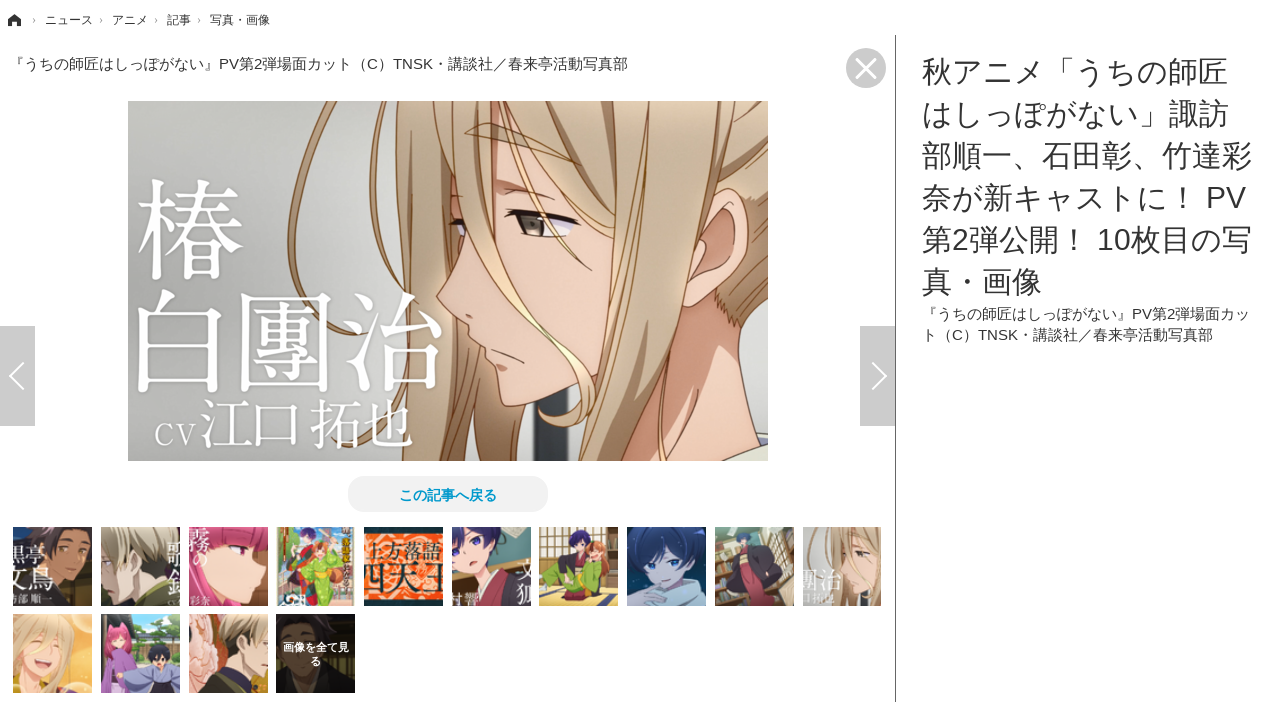

--- FILE ---
content_type: text/html; charset=utf-8
request_url: https://cho-animedia.jp/article/img/2022/06/06/33291/398957.html
body_size: 6741
content:
<!doctype html>
<html lang="ja" prefix="og: http://ogp.me/ns#">
<head>
<meta charset="UTF-8">
<meta name="viewport" content="target-densitydpi=device-dpi, width=1280, maximum-scale=3.0, user-scalable=yes">
<meta property="fb:app_id" content="">
<link rel="stylesheet" href="/base/css/a.css?__=2024122401">
<script type="text/javascript">
(function(w,k,v,k2,v2) {
  w[k]=v; w[k2]=v2;
  var val={}; val[k]=v; val[k2]=v2;
  (w.dataLayer=w.dataLayer||[]).push(val);
})(window, 'tpl_name', 'pages/image', 'tpl_page', 'fullscreen-image');
</script>
<script src="/base/scripts/jquery-2.1.3.min.js"></script>
<script type="text/javascript" async src="/base/scripts/a.min.js?__=2024122401"></script>

<meta name="iid-recommendation" content="no">
<!--[if lt IE 11]>
<link rel="stylesheet" href="/feature/scripts/media_ie8.css">
<![endif]-->        
            <title>秋アニメ「うちの師匠はしっぽがない」諏訪部順一、石田彰、竹達彩奈が新キャストに！ PV第2弾公開！ 10枚目の写真・画像 | 超！アニメディア</title>
    <meta name="keywords" content="秋アニメ「うちの師匠はしっぽがない」諏訪部順一、石田彰、竹達彩奈が新キャストに！ PV第2弾公開！,画像,写真,ニュース,超！アニメディア">
    <meta name="description" content="TVアニメ『うちの師匠はしっぽがない』よりPV第2弾が公開された。さらに新キャストとして、霧の圓紫（きりのえんし）役を竹達彩奈、恵比寿家歌録役を石田彰、大黒亭文鳥役を諏訪部順一が担当することも発表となった。  『うちの師匠はしっぽがない』PV第2弾場面カット（C）TNSK・講談社／春来亭活動写真部 10枚目の写真・画像">
    <meta name="thumbnail" content="https://cho-animedia.jp/imgs/ogp_f/398957.png">

        
              <meta name="twitter:title" content="秋アニメ「うちの師匠はしっぽがない」諏訪部順一、石田彰、竹達彩奈が新キャストに！ PV第2弾公開！ 10枚目の写真・画像 | 超！アニメディア">
      <meta name="twitter:card" content="photo">
      <meta name="twitter:site" content="@cho_animedia">
      <meta name="twitter:url" content="https://cho-animedia.jp/article/img/2022/06/06/33291/398957.html">
      <meta name="twitter:image" content="https://cho-animedia.jp/imgs/p/6dvNFzanzyYTavc0094pDajPfMG2wsPExcbH/398957.png">
    
        <meta property="og:title" content="秋アニメ「うちの師匠はしっぽがない」諏訪部順一、石田彰、竹達彩奈が新キャストに！ PV第2弾公開！ 10枚目の写真・画像 | 超！アニメディア">
    <meta property="og:description" content="TVアニメ『うちの師匠はしっぽがない』よりPV第2弾が公開された。さらに新キャストとして、霧の圓紫（きりのえんし）役を竹達彩奈、恵比寿家歌録役を石田彰、大黒亭文鳥役を諏訪部順一が担当することも発表となった。  『うちの師匠はしっぽがない』PV第2弾場面カット（C）TNSK・講談社／春来亭活動写真部 10枚目の写真・画像">

    
    <meta property="og:type" content="article">
  <meta property="og:site_name" content="超！アニメディア">
  <meta property="og:url" content="https://cho-animedia.jp/article/img/2022/06/06/33291/398957.html">
    <meta property="og:image" content="https://cho-animedia.jp/imgs/ogp_f/398957.png">

<link rel="apple-touch-icon" sizes="76x76" href="/base/images/touch-icon-76.png">
<link rel="apple-touch-icon" sizes="120x120" href="/base/images/touch-icon-120.png">
<link rel="apple-touch-icon" sizes="152x152" href="/base/images/touch-icon-152.png">
<link rel="apple-touch-icon" sizes="180x180" href="/base/images/touch-icon-180.png">

<meta name='robots' content='max-image-preview:large' /><script async src="https://pagead2.googlesyndication.com/pagead/js/adsbygoogle.js?client=ca-pub-6205980071848979" crossorigin="anonymous"></script>
<script async src="https://securepubads.g.doubleclick.net/tag/js/gpt.js"></script>
<script>
  window.googletag = window.googletag || {cmd: []};
  var adslotHeader, adslotLeft1, adslotLeft2, adslotLeft3, adslotRight1, adslotRight2;
  var cX = cX || {}; cX.callQueue = cX.callQueue || [];
  cX.callQueue.push(['invoke', function() {
    googletag.cmd.push(function() {
      var pr = '0';
      var adsng = '0';
      var category = '1';
      googletag.pubads().setTargeting('pr', pr);
      googletag.pubads().setTargeting('adsng', adsng);
      googletag.pubads().setTargeting('category', category);
      googletag.pubads().setTargeting('CxSegments', cX.getUserSegmentIds({persistedQueryId:'103c35db41bdb997c80835fa7c8343832c9821e5'}));
      googletag.pubads().disableInitialLoad();
      googletag.enableServices();
    });
  }]);
</script>
<script>
  (function(d,s,e,t){e=d.createElement(s);e.type='text/java'+s;e.async='async';
  e.src='http'+('https:'===location.protocol?'s://s':'://')+'cdn.cxense.com/cx.js';
  t=d.getElementsByTagName(s)[0];t.parentNode.insertBefore(e,t);})(document,'script');
</script><meta name="cXenseParse:iid-articleid" content="33291">
<meta name="cXenseParse:iid-article-title" content="秋アニメ「うちの師匠はしっぽがない」諏訪部順一、石田彰、竹達彩奈が新キャストに！ PV第2弾公開！">
<meta name="cXenseParse:iid-page-type" content="画像ページ">
<meta name="cXenseParse:iid-page-name" content="fullscreen-image">
<meta name="cXenseParse:iid-category" content="ニュース">
<meta name="cXenseParse:iid-subcategory" content="アニメ">
<meta name="cXenseParse:iid-hidden-adsense" content="false">
<meta name="cXenseParse:iid-hidden-other-ad" content="false">
<meta name="cXenseParse:iid-article-type" content="通常記事">
<meta name="cXenseParse:iid-provider-name" content="animeanimejp">
<meta name="cXenseParse:author" content="仲瀬 コウタロウ">
<meta name="cXenseParse:recs:publishtime" content="2022-06-06T20:30:43+0900">
<meta name="cxenseparse:iid-publish-yyyy" content="2022">
<meta name="cxenseparse:iid-publish-yyyymm" content="202206">
<meta name="cxenseparse:iid-publish-yyyymmdddd" content="20220606">
<script type="text/javascript" src="https://code3.adtlgc.com/js/iid_init.js"></script>

<script>var dataLayer = dataLayer || [];dataLayer.push({'customCategory': 'news','customSubCategory': 'anime','customProvider': 'animeanimejp','customAuthorId': '','customAuthorName': '仲瀬 コウタロウ','customPrimaryGigaId': '','customPrimaryGigaName': ''});</script>
<link rel="canonical" href="https://cho-animedia.jp/article/2022/06/06/33291.html">
<link rel="alternate" media="only screen and (max-width: 640px)" href="https://cho-animedia.jp/article/img/2022/06/06/33291/398957.html">
<link rel="alternate" type="application/rss+xml" title="RSS" href="https://cho-animedia.jp/rss20/index.rdf">

</head>

<body class="thm-page-arti-image thm-tpl-page-fullscreen-image page-cate--news page-cate--news-anime page-subcate--anime" data-nav="news">
<!-- Google Tag Manager -->
<noscript><iframe src="//www.googletagmanager.com/ns.html?id=GTM-P8V7VLB"
height="0" width="0" style="display:none;visibility:hidden"></iframe></noscript>
<script>(function(w,d,s,l,i){w[l]=w[l]||[];w[l].push({'gtm.start':
new Date().getTime(),event:'gtm.js'});var f=d.getElementsByTagName(s)[0],
j=d.createElement(s),dl=l!='dataLayer'?'&l='+l:'';j.async=true;j.src=
'//www.googletagmanager.com/gtm.js?id='+i+dl;f.parentNode.insertBefore(j,f);
})(window,document,'script','dataLayer','GTM-P8V7VLB');</script>
<!-- End Google Tag Manager -->

<div class="breadcrumb">
    <span id="breadcrumbTop"><a class="link" href="https://cho-animedia.jp/"><span class="item icon icon-bc--home">ホーム</span></a></span>
<i class="separator icon icon-bc--arrow"> › </i>
          <span id="BreadcrumbSecond">
  <a class="link" href="/category/news/">
    <span class="item icon icon-bc--news">ニュース</span>
  </a>
</span>
<i class="separator icon icon-bc--arrow"> › </i>
        <span id="BreadcrumbThird">
  <a class="link" href="/category/news/anime/latest/">
    <span class="item icon icon-bc--anime">アニメ</span>
  </a>
</span>
<i class="separator icon icon-bc--arrow"> › </i>
  
  <span id="breadcrumbLast"><a class="link" href="/article/2022/06/06/33291.html"><span class="item icon icon-bc--article">記事</span></a></span>
  <i class="separator icon icon-bc--arrow"> › </i>

  <span class="item">写真・画像</span>
</div>

<header class="thm-header">
  <div class="header-wrapper cf">
<div class="header-logo">
  <a class="link" href="https://cho-animedia.jp/" data-sub-title=""><img class="logo" src="/base/images/header-logo.2024122401.png" alt="超！アニメディア"></a>
</div>
  </div>
<!-- global_nav -->
</header>

<div class="thm-body cf">
  <main class="thm-main">
<header class="image-caption">
    『うちの師匠はしっぽがない』PV第2弾場面カット（C）TNSK・講談社／春来亭活動写真部
  <a class="fullimage-close-icon" href="/article/2022/06/06/33291.html"><span class="fullimage-close-icon"></span></a>
</header><div class="arti-content arti-content--image">
    <div class="figure-area">
                      <figure class="figure" style="display:none;">
                  <a class="link" href="#">
                        
            <img
              data-src="/imgs/p/usvA95G_PvGjGchefBePwQTN9cDBwsPExcbH/398948.png"
              alt="『うちの師匠はしっぽがない』PV第2弾場面カット（C）TNSK・講談社／春来亭活動写真部"
              width="826"
              height="464">
          </a>
      </figure>
                      <figure class="figure" style="display:none;">
                  <a class="link" href="#">
                        
            <img
              data-src="/imgs/p/usvA95G_PvGjGchefBePwQTN9cDBwsPExcbH/398949.png"
              alt="『うちの師匠はしっぽがない』PV第2弾場面カット（C）TNSK・講談社／春来亭活動写真部"
              width="826"
              height="464">
          </a>
      </figure>
                      <figure class="figure" style="display:none;">
                  <a class="link" href="#">
                        
            <img
              data-src="/imgs/p/usvA95G_PvGjGchefBePwQTN9cDBwsPExcbH/398950.png"
              alt="『うちの師匠はしっぽがない』PV第2弾場面カット（C）TNSK・講談社／春来亭活動写真部"
              width="826"
              height="464">
          </a>
      </figure>
                      <figure class="figure" style="display:none;">
                  <a class="link" href="#">
                        
            <img
              data-src="/imgs/p/usvA95G_PvGjGchefBePwQTN9cDBwsPExcbH/398951.jpg"
              alt="『うちの師匠はしっぽがない』キービジュアル（C）TNSK・講談社／春来亭活動写真部"
              width="826"
              height="1169">
          </a>
      </figure>
                      <figure class="figure" style="display:none;">
                  <a class="link" href="#">
                        
            <img
              data-src="/imgs/p/usvA95G_PvGjGchefBePwQTN9cDBwsPExcbH/398952.png"
              alt="『うちの師匠はしっぽがない』PV第2弾場面カット（C）TNSK・講談社／春来亭活動写真部"
              width="826"
              height="464">
          </a>
      </figure>
                      <figure class="figure" style="display:none;">
                  <a class="link" href="#">
                        
            <img
              data-src="/imgs/p/usvA95G_PvGjGchefBePwQTN9cDBwsPExcbH/398953.png"
              alt="『うちの師匠はしっぽがない』PV第2弾場面カット（C）TNSK・講談社／春来亭活動写真部"
              width="826"
              height="464">
          </a>
      </figure>
                      <figure class="figure" style="display:none;">
                  <a class="link" href="#">
                        
            <img
              data-src="/imgs/p/usvA95G_PvGjGchefBePwQTN9cDBwsPExcbH/398954.png"
              alt="『うちの師匠はしっぽがない』PV第2弾場面カット（C）TNSK・講談社／春来亭活動写真部"
              width="826"
              height="464">
          </a>
      </figure>
                      <figure class="figure" style="display:none;">
                  <a class="link" href="#">
                        
            <img
              data-src="/imgs/p/usvA95G_PvGjGchefBePwQTN9cDBwsPExcbH/398955.png"
              alt="『うちの師匠はしっぽがない』PV第2弾場面カット（C）TNSK・講談社／春来亭活動写真部"
              width="826"
              height="464">
          </a>
      </figure>
                      <figure class="figure" style="display:none;">
                  <a class="link" href="#">
                        
            <img
              data-src="/imgs/p/usvA95G_PvGjGchefBePwQTN9cDBwsPExcbH/398956.png"
              alt="『うちの師匠はしっぽがない』PV第2弾場面カット（C）TNSK・講談社／春来亭活動写真部"
              width="826"
              height="464">
          </a>
      </figure>
                                    <figure class="figure active" >
                                                                    <a class="link pjax-next" href="/article/img/2022/06/06/33291/398958.html">
                      
            <img
              src="/imgs/p/usvA95G_PvGjGchefBePwQTN9cDBwsPExcbH/398957.png"
              alt="『うちの師匠はしっぽがない』PV第2弾場面カット（C）TNSK・講談社／春来亭活動写真部"
              width="826"
              height="464">
          </a>
      </figure>
                      <figure class="figure" style="display:none;">
                  <a class="link" href="#">
                        
            <img
              data-src="/imgs/p/usvA95G_PvGjGchefBePwQTN9cDBwsPExcbH/398958.png"
              alt="『うちの師匠はしっぽがない』PV第2弾場面カット（C）TNSK・講談社／春来亭活動写真部"
              width="826"
              height="464">
          </a>
      </figure>
                      <figure class="figure" style="display:none;">
                  <a class="link" href="#">
                        
            <img
              data-src="/imgs/p/usvA95G_PvGjGchefBePwQTN9cDBwsPExcbH/398959.png"
              alt="『うちの師匠はしっぽがない』PV第2弾場面カット（C）TNSK・講談社／春来亭活動写真部"
              width="826"
              height="464">
          </a>
      </figure>
                      <figure class="figure" style="display:none;">
                  <a class="link" href="#">
                        
            <img
              data-src="/imgs/p/usvA95G_PvGjGchefBePwQTN9cDBwsPExcbH/398960.png"
              alt="『うちの師匠はしっぽがない』PV第2弾場面カット（C）TNSK・講談社／春来亭活動写真部"
              width="826"
              height="464">
          </a>
      </figure>
                      <figure class="figure" style="display:none;">
                  <a class="link" href="#">
                        
            <img
              data-src="/imgs/p/usvA95G_PvGjGchefBePwQTN9cDBwsPExcbH/398961.png"
              alt="『うちの師匠はしっぽがない』PV第2弾場面カット（C）TNSK・講談社／春来亭活動写真部"
              width="826"
              height="464">
          </a>
      </figure>
      </div>
    <div class="figure-pagination">
    <ul class="paging-list paging-full">
            
                                              <li class="item paging-prev">
        <a class="link icon icon--paging-prev pjax-prev"
           href="/article/img/2022/06/06/33291/398956.html">前の画像</a>
      </li>
                                                    <li class="item paging-next">
        <a class="link icon icon--paging-next pjax-next"
           href="/article/img/2022/06/06/33291/398958.html">次の画像</a>
      </li>
      <li class="item paging-back">
        <a class="link icon icon--paging-back" href="/article/2022/06/06/33291.html">この記事へ戻る
          <span class="count">10/14</span>
        </a>
      </li>
    </ul>
  </div>
      
      
          
                    
  <section id="section-relation-article" class="figure-area main-feature">
    <ul class="image image-full">
            
                          
        
                <li class="item">
          <a href="/article/2021/08/06/26746.html">
            <img src="/imgs/p/JffXfQhZiACHI_W8vJKabszOB8C8wsPExcbH/255523.jpg" alt="似鳥沙也加がフォトブック「PURE」を発売「今までグラビアと純粋に向き合って来た気持ちを込めた」 画像">
            <span>似鳥沙也加がフォトブック「PURE」を発売「今までグラビアと純粋に向き合って来た気持ちを込めた」</span>
          </a>
        </li>
      
                          
        
                <li class="item">
          <a href="/article/2018/10/23/8843.html">
            <img src="/imgs/p/JffXfQhZiACHI_W8vJKabszOB8C8wsPExcbH/51462.jpg" alt="「劇場版 夏目友人帳 ～うつせみに結ぶ～」動員数50万人突破！大ヒット御礼舞台挨拶では神谷浩史・井上和彦・大森貴弘総監督による鏡開きも実施！ 画像">
            <span>「劇場版 夏目友人帳 ～うつせみに結ぶ～」動員数50万人突破！大ヒット御礼舞台挨拶では神谷浩史・井上和彦・大森貴弘総監督による鏡開きも実施！</span>
          </a>
        </li>
      
                          
        
                <li class="item">
          <a href="/article/2025/03/18/51363.html">
            <img src="/imgs/p/JffXfQhZiACHI_W8vJKabszOB8C8wsPExcbH/923455.jpg" alt="妖精・エルフキャラといえば？ 3位「リゼロ」エミリア、2位「ロードス島戦記」ディードリット、1位は…＜25年版＞ 画像">
            <span>妖精・エルフキャラといえば？ 3位「リゼロ」エミリア、2位「ロードス島戦記」ディードリット、1位は…＜25年版＞</span>
          </a>
        </li>
          </ul>
  </section>
  <section id="section-relation-article-pagination" class="figure-pagination">
    <ul class="paging-list paging-full paging-first">
      <li class="item paging-prev">
        <a class="link icon icon--paging-prev" href="/article/img/2021/08/06/26746/255523.html">関連記事</a>
      </li>
      <li class="item paging-next">
        <a class="link icon icon--paging-next rl-close" href="#">戻る</a>
      </li>
      <li class="item paging-back">
        <a class="link icon icon--paging-back" href="/article/2022/06/06/33291.html">この記事へ戻る
          <span class="count">1/14</span>
        </a>
      </li>
    </ul>
    <ul class="paging-list paging-full paging-last">
      <li class="item paging-prev">
        <a class="link icon icon--paging-prev rl-close" href="#">戻る</a>
      </li>
      <li class="item paging-next">
        <a class="link icon icon--paging-next" href="/article/img/2021/08/06/26746/255523.html">関連記事</a>
      </li>
      <li class="item paging-back">
        <a class="link icon icon--paging-back" href="/article/2022/06/06/33291.html">この記事へ戻る
          <span class="count">14/14</span>
        </a>
      </li>
    </ul>
  </section>
</div>
<div class="main-ad">
<div id='div-gpt-ad-header1'>
<script>
cX.callQueue.push(['invoke', function() {
  googletag.cmd.push(function() {
    adslotHeader = googletag.defineSlot('/2261101/125010001', [[728, 90]], 'div-gpt-ad-header1').addService(googletag.pubads());
    googletag.pubads().refresh([adslotHeader]);
    googletag.display('div-gpt-ad-header1');
  });
}]);
</script>
</div>
</div><ul class="thumb-list cf">

  <li class="item">
    <a class="link" href="/article/img/2022/06/06/33291/398948.html">
      <img class="image" src="/imgs/thumb/398948.png" alt="『うちの師匠はしっぽがない』PV第2弾場面カット（C）TNSK・講談社／春来亭活動写真部" width="70" height="70">
    </a>
  </li>

  <li class="item">
    <a class="link" href="/article/img/2022/06/06/33291/398949.html">
      <img class="image" src="/imgs/thumb/398949.png" alt="『うちの師匠はしっぽがない』PV第2弾場面カット（C）TNSK・講談社／春来亭活動写真部" width="70" height="70">
    </a>
  </li>

  <li class="item">
    <a class="link" href="/article/img/2022/06/06/33291/398950.html">
      <img class="image" src="/imgs/thumb/398950.png" alt="『うちの師匠はしっぽがない』PV第2弾場面カット（C）TNSK・講談社／春来亭活動写真部" width="70" height="70">
    </a>
  </li>

  <li class="item">
    <a class="link" href="/article/img/2022/06/06/33291/398951.html">
      <img class="image" src="/imgs/thumb/398951.jpg" alt="『うちの師匠はしっぽがない』キービジュアル（C）TNSK・講談社／春来亭活動写真部" width="70" height="70">
    </a>
  </li>

  <li class="item">
    <a class="link" href="/article/img/2022/06/06/33291/398952.html">
      <img class="image" src="/imgs/thumb/398952.png" alt="『うちの師匠はしっぽがない』PV第2弾場面カット（C）TNSK・講談社／春来亭活動写真部" width="70" height="70">
    </a>
  </li>

  <li class="item">
    <a class="link" href="/article/img/2022/06/06/33291/398953.html">
      <img class="image" src="/imgs/thumb/398953.png" alt="『うちの師匠はしっぽがない』PV第2弾場面カット（C）TNSK・講談社／春来亭活動写真部" width="70" height="70">
    </a>
  </li>

  <li class="item">
    <a class="link" href="/article/img/2022/06/06/33291/398954.html">
      <img class="image" src="/imgs/thumb/398954.png" alt="『うちの師匠はしっぽがない』PV第2弾場面カット（C）TNSK・講談社／春来亭活動写真部" width="70" height="70">
    </a>
  </li>

  <li class="item">
    <a class="link" href="/article/img/2022/06/06/33291/398955.html">
      <img class="image" src="/imgs/thumb/398955.png" alt="『うちの師匠はしっぽがない』PV第2弾場面カット（C）TNSK・講談社／春来亭活動写真部" width="70" height="70">
    </a>
  </li>

  <li class="item">
    <a class="link" href="/article/img/2022/06/06/33291/398956.html">
      <img class="image" src="/imgs/thumb/398956.png" alt="『うちの師匠はしっぽがない』PV第2弾場面カット（C）TNSK・講談社／春来亭活動写真部" width="70" height="70">
    </a>
  </li>

  <li class="item">
    <a class="link" href="/article/img/2022/06/06/33291/398957.html">
      <img class="image" src="/imgs/thumb/398957.png" alt="『うちの師匠はしっぽがない』PV第2弾場面カット（C）TNSK・講談社／春来亭活動写真部" width="70" height="70">
    </a>
  </li>

  <li class="item">
    <a class="link" href="/article/img/2022/06/06/33291/398958.html">
      <img class="image" src="/imgs/thumb/398958.png" alt="『うちの師匠はしっぽがない』PV第2弾場面カット（C）TNSK・講談社／春来亭活動写真部" width="70" height="70">
    </a>
  </li>

  <li class="item">
    <a class="link" href="/article/img/2022/06/06/33291/398959.html">
      <img class="image" src="/imgs/thumb/398959.png" alt="『うちの師匠はしっぽがない』PV第2弾場面カット（C）TNSK・講談社／春来亭活動写真部" width="70" height="70">
    </a>
  </li>

  <li class="item">
    <a class="link" href="/article/img/2022/06/06/33291/398960.html">
      <img class="image" src="/imgs/thumb/398960.png" alt="『うちの師匠はしっぽがない』PV第2弾場面カット（C）TNSK・講談社／春来亭活動写真部" width="70" height="70">
    </a>
  </li>

  <li class="item">
    <a class="link" href="/article/img/2022/06/06/33291/398961.html">
      <img class="image" src="/imgs/thumb/398961.png" alt="『うちの師匠はしっぽがない』PV第2弾場面カット（C）TNSK・講談社／春来亭活動写真部" width="70" height="70">
    </a>
  </li>
</ul>


  </main>
  <aside class="thm-aside">
<header class="image-header">
  <h1>秋アニメ「うちの師匠はしっぽがない」諏訪部順一、石田彰、竹達彩奈が新キャストに！ PV第2弾公開！ 10枚目の写真・画像</h1>
      <span class="caption">『うちの師匠はしっぽがない』PV第2弾場面カット（C）TNSK・講談社／春来亭活動写真部</span>
</header><div class="sidebox sidebox-ad">

<div id="div-gpt-ad-right1">
<script>
cX.callQueue.push(['invoke', function() {
  googletag.cmd.push(function() {
    adslotRight1 = googletag.defineSlot('/2261101/125010007', [[300, 250], [300, 600]], 'div-gpt-ad-right1').addService(googletag.pubads()).setCollapseEmptyDiv(true);
    googletag.pubads().refresh([adslotRight1]);
    googletag.display('div-gpt-ad-right1');
  });
}]);
</script>
</div>

</div>
  </aside>
</div>
<div class="thm-footer">
</div>

<script src="https://cdn.rocket-push.com/main.js" charset="utf-8" data-pushman-token="b004ec2f2c573fa5d08413df001620650e24984131d28e5f331397cce5c5a5b6"></script>

<script>(function(w,d,s,l,i){w[l]=w[l]||[];w[l].push({'gtm.start':
new Date().getTime(),event:'gtm.js'});var f=d.getElementsByTagName(s)[0],
j=d.createElement(s),dl=l!='dataLayer'?'&l='+l:'';j.async=true;j.src=
'https://www.googletagmanager.com/gtm.js?id='+i+dl;f.parentNode.insertBefore(j,f);
})(window,document,'script','dataLayer','GTM-M8FKD4PQ');</script>

<script>
  
  (function () {
    // pjax js読込
    var jsElem = document.createElement('script');
    jsElem.src = '/base/scripts/jquery.pjax.modified.min.2018100101.js';
    document.getElementsByTagName('head')[0].appendChild(jsElem);

    // 多重実行回避のためのフラグ
    var _pjaxInProgress = false;

    // 画像切替回数（一定数を超えたら画面遷移する）
    var _loadFrequency = 0;

    // 広告の更新設定,PJAX二回に一回更新
    var _isAdUpdated = false;

    // PJAX実行関数
    var _pjax = function ($activeImg, $nextImg, _direction, _url) {
      if (_pjaxInProgress || _loadFrequency > 10) {
        // PJAX実行中なら次画像へ遷移
        location.href = _url;
      }

      // 処理開始
      _pjaxInProgress = true;
      _loadFrequency++;

      // クラスを先に付け替え
      // アニメーションとPJAXの処理順が保証できないため
      $nextImg.addClass('active');
      $activeImg.removeClass('active');

      // 画像スライド
      $activeImg
        .css('position', 'relative')
        .animate({'left': _direction}, {'duration': 200})//, 'queue':false})
        .fadeOut('fast', function () {
          $nextImg.removeAttr('style');
          $activeImg.css('left', '');
        });

      // PJAX実行
      $.pjax({
        url: _url,
        timeout: 3000,
        container: 'header.image-header',
        fragment: 'header.image-header',
        scrollTo: false
      });
    };

    // 前後の画像を読込
    var _loadPrevAndNextImages = function () {
      var $activeImg = $('figure.figure.active');
      var $img = $activeImg.next().find('img');
      var _src = $img.attr('data-src');
      if (_src) {
        $img.attr('src', _src).removeAttr('data-src');
      }
      $img = $activeImg.prev().find('img');
      $img.attr('src', $img.attr('data-src')).removeAttr('data-src');
      _src = $img.attr('data-src');
      if (_src) {
        $img.attr('src', _src).removeAttr('data-src');
      }
    };

    $(document).on('click', 'a.pjax-prev,a.pjax-next', function (e) {
      e.preventDefault();

      // 表示中画像
      var $activeImg = $('figure.figure.active');

      // 次の画像
      var $nextImg = $activeImg.next();
      var _direction = '-=800px';

      if ($(this).hasClass('pjax-prev')) {
        // 前の画像
        $nextImg = $activeImg.prev();
        _direction = '+=800px';
      }

      // PJAX実行
      _pjax($activeImg, $nextImg, _direction, $(this).attr('href'));
    });

    // PJAX 成功
    $(document).on('pjax:success', function (data, status) {
      var $status = $(status);
      if (_isAdUpdated && (typeof(googletag) !== "undefined")) {
        // 広告更新
        googletag.cmd.push(function () {
          googletag.pubads().refresh();
        });
      }

      // ページネーション更新
      var $original = $('div.figure-pagination');
      var $new = $status.find('div.figure-pagination');
      $original.find('li.paging-prev').replaceWith($new.find('li.paging-prev'));
      $original.find('li.paging-next').replaceWith($new.find('li.paging-next'));
      $original.find('span.count').replaceWith($new.find('span.count'));

      // 画像更新
      $('figure.figure.active > a.link').replaceWith($status.find('figure.figure.active > a.link'));

      // 画面トップの画像キャプション更新
      $('header.image-caption').html($status.find('header.image-caption').html());
    });

    // PJAX 完了
    $(document).on('pjax:complete', function () {
      // 広告更新フラグ更新
      _isAdUpdated = !_isAdUpdated;

      // PJAX実行中フラグ更新
      _pjaxInProgress = false;

      // 前後の画像読込
      _loadPrevAndNextImages();
    });

    // 関連記事枠表示
    $(document).on('click', 'a.rl-next,a.rl-prev', function (e) {
      e.preventDefault();

      // 画像枠非表示
      $('div.arti-content').find('div.figure-area, div.figure-pagination').hide();

      // 関連記事枠表示
      $('#section-relation-article').show();

      // 関連記事枠の左右矢印表示
      var $sectionRelationArticlePagination = $('#section-relation-article-pagination');
      $sectionRelationArticlePagination.show().find('ul.paging-first, ul.paging-last').hide();

      var _target = $(this).hasClass('rl-prev') ? 'ul.paging-first' : 'ul.paging-last';
      $sectionRelationArticlePagination.find(_target).show();
    });

    // 関連記事枠非表示
    $(document).on('click', 'a.rl-close', function (e) {
      e.preventDefault();

      // 画像枠表示
      $('div.arti-content').find('div.figure-area, div.figure-pagination').show();

      // 関連記事枠非表示
      $('#section-relation-article,#section-relation-article-pagination').hide();
    });

    _loadPrevAndNextImages();

    var from = '';
    if (location.search.indexOf('from=tpimg') != -1 || location.search.indexOf('from=tpthm') != -1) from = '?from=tpthm';
    if (location.search.indexOf('from=btimg') != -1 || location.search.indexOf('from=btthm') != -1) from = '?from=btthm';
    $('.thm-main > ul.thumb-list a.link').each(function (e) {
      $(this).attr('href', $(this).attr('href') + from);
    });

  })();
  
</script><script type="text/javascript" charset="UTF-8">
var id = "news";
var detail_id = "anime";
document.write(unescape("%3Cscript src='//img.ak.impact-ad.jp/ut/7600dbfe68b90c3f_1078.js' type='text/javascript' charset='UTF-8' %3E%3C/script%3E"));
</script>
<noscript><iframe src="//nspt.unitag.jp/7600dbfe68b90c3f_1078.php" width="0" height="0" frameborder="0"></iframe></noscript>
<script type="application/ld+json">
{
  "@context": "http://schema.org",
  "@type": "BreadcrumbList",
  "itemListElement": [
    {
      "@type": "ListItem",
      "position": 1,
      "item": {
        "@id": "/",
        "name": "TOP"
      }
    }

    ,{
      "@type": "ListItem",
      "position": 2,
      "item": {
        "@id": "https://cho-animedia.jp/category/news/",
        "name": "ニュース"
      }
    },
    {
      "@type": "ListItem",
      "position": 3,
      "item": {
        "@id": "https://cho-animedia.jp/category/news/anime/latest/",
        "name": "アニメ"
      }
    },
    {
      "@type": "ListItem",
      "position": 4,
      "item": {
        "@id": "https://cho-animedia.jp/article/2022/06/06/33291.html",
        "name": "記事"
      }
    },
    {
      "@type": "ListItem",
      "position": 5,
      "item": {
        "@id": "https://cho-animedia.jp/article/img/2022/06/06/33291/398957.html",
        "name": "写真・画像"
      }
    }

  ]
}
</script></body></html>

--- FILE ---
content_type: text/html; charset=utf-8
request_url: https://www.google.com/recaptcha/api2/aframe
body_size: 257
content:
<!DOCTYPE HTML><html><head><meta http-equiv="content-type" content="text/html; charset=UTF-8"></head><body><script nonce="vNZwyqn_bPE-c77BvqVsjw">/** Anti-fraud and anti-abuse applications only. See google.com/recaptcha */ try{var clients={'sodar':'https://pagead2.googlesyndication.com/pagead/sodar?'};window.addEventListener("message",function(a){try{if(a.source===window.parent){var b=JSON.parse(a.data);var c=clients[b['id']];if(c){var d=document.createElement('img');d.src=c+b['params']+'&rc='+(localStorage.getItem("rc::a")?sessionStorage.getItem("rc::b"):"");window.document.body.appendChild(d);sessionStorage.setItem("rc::e",parseInt(sessionStorage.getItem("rc::e")||0)+1);localStorage.setItem("rc::h",'1769106210221');}}}catch(b){}});window.parent.postMessage("_grecaptcha_ready", "*");}catch(b){}</script></body></html>

--- FILE ---
content_type: text/javascript;charset=utf-8
request_url: https://id.cxense.com/public/user/id?json=%7B%22identities%22%3A%5B%7B%22type%22%3A%22ckp%22%2C%22id%22%3A%22mkps5qhuodfohmvj%22%7D%2C%7B%22type%22%3A%22lst%22%2C%22id%22%3A%221o3v8s1l16epw8dvlv4x1yqhj%22%7D%2C%7B%22type%22%3A%22cst%22%2C%22id%22%3A%221o3v8s1l16epw8dvlv4x1yqhj%22%7D%5D%7D&callback=cXJsonpCB2
body_size: 189
content:
/**/
cXJsonpCB2({"httpStatus":200,"response":{"userId":"cx:6i2yk63l5zlk20k5adxex07ia:1p6tbw8rp5ns0","newUser":true}})

--- FILE ---
content_type: text/javascript;charset=utf-8
request_url: https://p1cluster.cxense.com/p1.js
body_size: 100
content:
cX.library.onP1('1o3v8s1l16epw8dvlv4x1yqhj');


--- FILE ---
content_type: application/javascript
request_url: https://cho-animedia.jp/base/scripts/jquery.pjax.modified.min.2018100101.js
body_size: 3167
content:
/* modified */
!function(t){function e(e,a,r){return r=m(a,r),this.on("click.pjax",e,function(e){var a=r;a.container||(a=t.extend({},r),a.container=t(this).attr("data-pjax")),n(e,a)})}function n(e,n,a){a=m(n,a);var i=e.currentTarget,o=t(i);if("A"!==i.tagName.toUpperCase())throw"$.fn.pjax or $.pjax.click requires an anchor element";if(!(e.which>1||e.metaKey||e.ctrlKey||e.shiftKey||e.altKey||location.protocol!==i.protocol||location.hostname!==i.hostname||i.href.indexOf("#")>-1&&h(i)==h(location)||e.isDefaultPrevented())){var c={url:i.href,container:o.attr("data-pjax"),target:i},s=t.extend({},c,a),u=t.Event("pjax:click");o.trigger(u,[s]),u.isDefaultPrevented()||(r(s),e.preventDefault(),o.trigger("pjax:clicked",[s]))}}function a(e,n,a){a=m(n,a);var i=e.currentTarget,o=t(i);if("FORM"!==i.tagName.toUpperCase())throw"$.pjax.submit requires a form element";var c={type:(o.attr("method")||"GET").toUpperCase(),url:o.attr("action"),container:o.attr("data-pjax"),target:i};if("GET"!==c.type&&void 0!==window.FormData)c.data=new FormData(i),c.processData=!1,c.contentType=!1;else{if(o.find(":file").length)return;c.data=o.serializeArray()}r(t.extend({},c,a)),e.preventDefault()}function r(e){function n(n,a,r){r||(r={}),r.relatedTarget=e.target;var i=t.Event(n,r);return c.trigger(i,a),!i.isDefaultPrevented()}e=t.extend(!0,{},t.ajaxSettings,r.defaults,e),t.isFunction(e.url)&&(e.url=e.url());var a=f(e.url).hash,i=t.type(e.container);if("string"!==i)throw"expected string value for 'container' option; got "+i;var c=e.context=t(e.container);if(!c.length)throw"the container selector '"+e.container+"' did not match anything";e.data||(e.data={}),t.isArray(e.data)?e.data.push({name:"_pjax",value:e.container}):e.data._pjax=e.container;var s;e.beforeSend=function(t,r){if("GET"!==r.type&&(r.timeout=0),t.setRequestHeader("X-PJAX","true"),t.setRequestHeader("X-PJAX-Container",e.container),!n("pjax:beforeSend",[t,r]))return!1;r.timeout>0&&(s=setTimeout(function(){n("pjax:timeout",[t,e])&&t.abort("timeout")},r.timeout),r.timeout=0);var i=f(r.url);a&&(i.hash=a),e.requestUrl=d(i)},e.complete=function(t,a){s&&clearTimeout(s),n("pjax:complete",[t,a,e]),n("pjax:end",[t,e])},e.error=function(t,a,r){var i=g("",t,e),c=n("pjax:error",[t,a,r,e]);"GET"==e.type&&"abort"!==a&&c&&o(i.url)},e.success=function(i,s,u){var p=r.state,d="function"==typeof t.pjax.defaults.version?t.pjax.defaults.version():t.pjax.defaults.version,h=u.getResponseHeader("X-PJAX-Version"),m=g(i,u,e),v=f(m.url);if(a&&(v.hash=a,m.url=v.href),d&&h&&d!==h)return void o(m.url);if(!m.contents)return void o(m.url);r.state={id:e.id||l(),url:m.url,title:m.title,container:e.container,fragment:e.fragment,timeout:e.timeout},(e.push||e.replace)&&window.history.replaceState(r.state,m.title,m.url);var x=t.contains(c,document.activeElement);if(x)try{document.activeElement.blur()}catch(t){}m.title&&(document.title=m.title),n("pjax:beforeReplace",[m.contents,e],{state:r.state,previousState:p}),c.html(m.contents);var j=c.find("input[autofocus], textarea[autofocus]").last()[0];j&&document.activeElement!==j&&j.focus()/* modified ,y(m.scripts) */;var w=e.scrollTo;if(a){var b=decodeURIComponent(a.slice(1)),T=document.getElementById(b)||document.getElementsByName(b)[0];T&&(w=t(T).offset().top)}"number"==typeof w&&t(window).scrollTop(w),n("pjax:success",[i,s,u,e])},r.state||(r.state={id:l(),url:window.location.href,title:document.title,container:e.container,fragment:e.fragment,timeout:e.timeout}/* modified ,window.history.replaceState(r.state,document.title) */),u(r.xhr),r.options=e;var h=r.xhr=t.ajax(e);return h.readyState>0&&(e.push&&!e.replace&&(j(r.state.id,[e.container,p(c)])/* modified ,window.history.pushState(null,"",e.requestUrl)*/),n("pjax:start",[h,e]),n("pjax:send",[h,e])),r.xhr}function i(e,n){var a={url:window.location.href,push:!1,replace:!0,scrollTo:!1};return r(t.extend(a,m(e,n)))}function o(t){window.history.replaceState(null,"",r.state.url),window.location.replace(t)}function c(e){P||u(r.xhr);var n,a=r.state,i=e.state;if(i&&i.container){if(P&&C==i.url)return;if(a){if(a.id===i.id)return;n=a.id<i.id?"forward":"back"}var c=D[i.id]||[],s=c[0]||i.container,l=t(s),d=c[1];if(l.length){a&&w(n,a.id,[s,p(l)]);var f=t.Event("pjax:popstate",{state:i,direction:n});l.trigger(f);var h={id:i.id,url:i.url,container:s,push:!1,fragment:i.fragment,timeout:i.timeout,scrollTo:!1};if(d){l.trigger("pjax:start",[null,h]),r.state=i,i.title&&(document.title=i.title);var m=t.Event("pjax:beforeReplace",{state:i,previousState:a});l.trigger(m,[d,h]),l.html(d),l.trigger("pjax:end",[null,h])}else r(h);l[0].offsetHeight}else o(location.href)}P=!1}function s(e){var n=t.isFunction(e.url)?e.url():e.url,a=e.type?e.type.toUpperCase():"GET",r=t("<form>",{method:"GET"===a?"GET":"POST",action:n,style:"display:none"});"GET"!==a&&"POST"!==a&&r.append(t("<input>",{type:"hidden",name:"_method",value:a.toLowerCase()}));var i=e.data;if("string"==typeof i)t.each(i.split("&"),function(e,n){var a=n.split("=");r.append(t("<input>",{type:"hidden",name:a[0],value:a[1]}))});else if(t.isArray(i))t.each(i,function(e,n){r.append(t("<input>",{type:"hidden",name:n.name,value:n.value}))});else if("object"==typeof i){var o;for(o in i)r.append(t("<input>",{type:"hidden",name:o,value:i[o]}))}t(document.body).append(r),r.submit()}function u(e){e&&e.readyState<4&&(e.onreadystatechange=t.noop,e.abort())}function l(){return(new Date).getTime()}function p(e){var n=e.clone();return n.find("script").each(function(){this.src||t._data(this,"globalEval",!1)}),n.contents()}function d(t){return t.search=t.search.replace(/([?&])(_pjax|_)=[^&]*/g,"").replace(/^&/,""),t.href.replace(/\?($|#)/,"$1")}function f(t){var e=document.createElement("a");return e.href=t,e}function h(t){return t.href.replace(/#.*/,"")}function m(e,n){return e&&n?(n=t.extend({},n),n.container=e,n):t.isPlainObject(e)?e:{container:e}}function v(t,e){return t.filter(e).add(t.find(e))}function x(e){return t.parseHTML(e,document,!0)}function g(e,n,a){var r={},i=/<html/i.test(e),o=n.getResponseHeader("X-PJAX-URL");r.url=o?d(f(o)):a.requestUrl;var c,s;if(i){s=t(x(e.match(/<body[^>]*>([\s\S.]*)<\/body>/i)[0]));var u=e.match(/<head[^>]*>([\s\S.]*)<\/head>/i);c=null!=u?t(x(u[0])):s}else c=s=t(x(e));if(0===s.length)return r;if(r.title=v(c,"title").last().text(),a.fragment){var l=s;"body"!==a.fragment&&(l=v(l,a.fragment).first()),l.length&&(r.contents="body"===a.fragment?l:l.contents(),r.title||(r.title=l.attr("title")||l.data("title")))}else i||(r.contents=s);return r.contents&&(r.contents=r.contents.not(function(){return t(this).is("title")}),r.contents.find("title").remove(),r.scripts=v(r.contents,"script[src]").remove(),r.contents=r.contents.not(r.scripts)),r.title&&(r.title=t.trim(r.title)),r}function y(e){if(e){var n=t("script[src]");e.each(function(){var e=this.src,a=n.filter(function(){return this.src===e});if(!a.length){var r=document.createElement("script"),i=t(this).attr("type");i&&(r.type=i),r.src=t(this).attr("src"),document.head.appendChild(r)}})}}function j(t,e){D[t]=e,U.push(t),b(R,0),b(U,r.defaults.maxCacheLength)}function w(t,e,n){var a,i;D[e]=n,"forward"===t?(a=U,i=R):(a=R,i=U),a.push(e),e=i.pop(),e&&delete D[e],b(a,r.defaults.maxCacheLength)}function b(t,e){for(;t.length>e;)delete D[t.shift()]}function T(){return t("meta").filter(function(){var e=t(this).attr("http-equiv");return e&&"X-PJAX-VERSION"===e.toUpperCase()}).attr("content")}function E(){t.fn.pjax=e,t.pjax=r,t.pjax.enable=t.noop,t.pjax.disable=S,t.pjax.click=n,t.pjax.submit=a,t.pjax.reload=i,t.pjax.defaults={timeout:650,push:!0,replace:!1,type:"GET",dataType:"html",scrollTo:0,maxCacheLength:20,version:T},t(window).on("popstate.pjax",c)}function S(){t.fn.pjax=function(){return this},t.pjax=s,t.pjax.enable=E,t.pjax.disable=t.noop,t.pjax.click=t.noop,t.pjax.submit=t.noop,t.pjax.reload=function(){window.location.reload()},t(window).off("popstate.pjax",c)}var P=!0,C=window.location.href,A=window.history.state;A&&A.container&&(r.state=A),"state"in window.history&&(P=!1);var D={},R=[],U=[];t.event.props&&t.inArray("state",t.event.props)<0?t.event.props.push("state"):"state"in t.Event.prototype||t.event.addProp("state"),t.support.pjax=window.history&&window.history.pushState&&window.history.replaceState&&!navigator.userAgent.match(/((iPod|iPhone|iPad).+\bOS\s+[1-4]\D|WebApps\/.+CFNetwork)/),t.support.pjax?E():S()}(jQuery);
//# sourceMappingURL=jquery.pjax.min.js.map